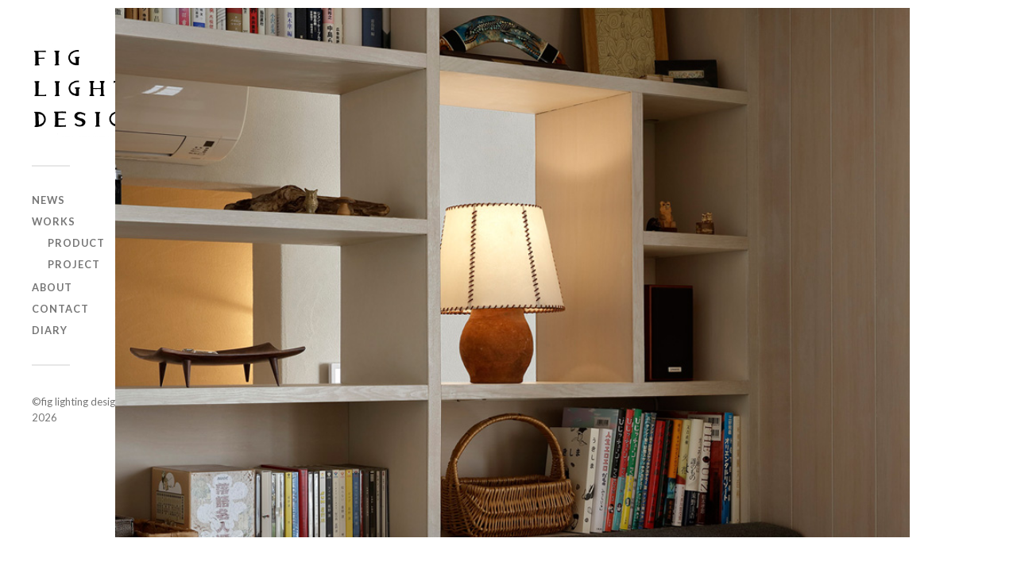

--- FILE ---
content_type: text/html; charset=UTF-8
request_url: https://fig-lighting.com/t02/
body_size: 20751
content:
<!DOCTYPE html>

<html class="no-js" lang="ja"
	prefix="og: https://ogp.me/ns#" >

	<head profile="http://gmpg.org/xfn/11">
		

		 
		<title>T02 | fig lighting design</title>

		<!-- All in One SEO 4.1.5.3 -->
		<meta name="robots" content="max-image-preview:large" />
		<meta property="og:locale" content="ja_JP" />
		<meta property="og:site_name" content="fig lighting design | fig lighting design" />
		<meta property="og:type" content="article" />
		<meta property="og:title" content="T02 | fig lighting design" />
		<meta property="og:image" content="https://fig-lighting.com/wp/wp-content/uploads/2021/06/fig_illust.jpg" />
		<meta property="og:image:secure_url" content="https://fig-lighting.com/wp/wp-content/uploads/2021/06/fig_illust.jpg" />
		<meta property="og:image:width" content="1740" />
		<meta property="og:image:height" content="1713" />
		<meta property="article:published_time" content="2020-09-28T04:55:36+00:00" />
		<meta property="article:modified_time" content="2020-09-28T04:55:36+00:00" />
		<meta name="twitter:card" content="summary" />
		<meta name="twitter:domain" content="fig-lighting.com" />
		<meta name="twitter:title" content="T02 | fig lighting design" />
		<meta name="twitter:image" content="https://fig-lighting.com/wp/wp-content/uploads/2021/06/fig_illust.jpg" />
		<script type="application/ld+json" class="aioseo-schema">
			{"@context":"https:\/\/schema.org","@graph":[{"@type":"WebSite","@id":"https:\/\/fig-lighting.com\/#website","url":"https:\/\/fig-lighting.com\/","name":"fig lighting design","description":"fig lighting design","inLanguage":"ja","publisher":{"@id":"https:\/\/fig-lighting.com\/#organization"}},{"@type":"Organization","@id":"https:\/\/fig-lighting.com\/#organization","name":"fig lighting design \/ \u30d5\u30a3\u30b0\u30e9\u30a4\u30c6\u30a3\u30f3\u30b0\u30c7\u30b6\u30a4\u30f3","url":"https:\/\/fig-lighting.com\/","sameAs":["https:\/\/www.instagram.com\/saeko_nagamatsu\/"]},{"@type":"BreadcrumbList","@id":"https:\/\/fig-lighting.com\/t02\/#breadcrumblist","itemListElement":[{"@type":"ListItem","@id":"https:\/\/fig-lighting.com\/#listItem","position":1,"item":{"@type":"WebPage","@id":"https:\/\/fig-lighting.com\/","name":"\u30db\u30fc\u30e0","description":"\u30e9\u30a4\u30c6\u30a3\u30f3\u30b0\u30c7\u30b6\u30a4\u30f3","url":"https:\/\/fig-lighting.com\/"},"nextItem":"https:\/\/fig-lighting.com\/t02\/#listItem"},{"@type":"ListItem","@id":"https:\/\/fig-lighting.com\/t02\/#listItem","position":2,"item":{"@type":"WebPage","@id":"https:\/\/fig-lighting.com\/t02\/","name":"T02","url":"https:\/\/fig-lighting.com\/t02\/"},"previousItem":"https:\/\/fig-lighting.com\/#listItem"}]},{"@type":"Person","@id":"https:\/\/fig-lighting.com\/author\/wpmaster\/#author","url":"https:\/\/fig-lighting.com\/author\/wpmaster\/","name":"saeko","image":{"@type":"ImageObject","@id":"https:\/\/fig-lighting.com\/t02\/#authorImage","url":"https:\/\/secure.gravatar.com\/avatar\/64840857148d1e676ad0c83e8078f64d?s=96&d=mm&r=g","width":96,"height":96,"caption":"saeko"},"sameAs":["https:\/\/www.instagram.com\/saeko_nagamatsu\/"]},{"@type":"ItemPage","@id":"https:\/\/fig-lighting.com\/t02\/#itempage","url":"https:\/\/fig-lighting.com\/t02\/","name":"T02 | fig lighting design","inLanguage":"ja","isPartOf":{"@id":"https:\/\/fig-lighting.com\/#website"},"breadcrumb":{"@id":"https:\/\/fig-lighting.com\/t02\/#breadcrumblist"},"author":"https:\/\/fig-lighting.com\/author\/wpmaster\/#author","creator":"https:\/\/fig-lighting.com\/author\/wpmaster\/#author","datePublished":"2020-09-28T04:55:36+09:00","dateModified":"2020-09-28T04:55:36+09:00"}]}
		</script>
		<!-- All in One SEO -->

<script>document.documentElement.className = document.documentElement.className.replace("no-js","js");</script>
<link rel='dns-prefetch' href='//s.w.org' />
<link rel="alternate" type="application/rss+xml" title="fig lighting design &raquo; フィード" href="https://fig-lighting.com/feed/" />
<link rel="alternate" type="application/rss+xml" title="fig lighting design &raquo; コメントフィード" href="https://fig-lighting.com/comments/feed/" />
<link rel="alternate" type="application/rss+xml" title="fig lighting design &raquo; T02 のコメントのフィード" href="https://fig-lighting.com/feed/?attachment_id=1033" />
		<!-- This site uses the Google Analytics by MonsterInsights plugin v8.10.0 - Using Analytics tracking - https://www.monsterinsights.com/ -->
		<!-- Note: MonsterInsights is not currently configured on this site. The site owner needs to authenticate with Google Analytics in the MonsterInsights settings panel. -->
					<!-- No UA code set -->
				<!-- / Google Analytics by MonsterInsights -->
				<script type="text/javascript">
			window._wpemojiSettings = {"baseUrl":"https:\/\/s.w.org\/images\/core\/emoji\/13.1.0\/72x72\/","ext":".png","svgUrl":"https:\/\/s.w.org\/images\/core\/emoji\/13.1.0\/svg\/","svgExt":".svg","source":{"concatemoji":"https:\/\/fig-lighting.com\/wp\/wp-includes\/js\/wp-emoji-release.min.js?ver=5.8.12"}};
			!function(e,a,t){var n,r,o,i=a.createElement("canvas"),p=i.getContext&&i.getContext("2d");function s(e,t){var a=String.fromCharCode;p.clearRect(0,0,i.width,i.height),p.fillText(a.apply(this,e),0,0);e=i.toDataURL();return p.clearRect(0,0,i.width,i.height),p.fillText(a.apply(this,t),0,0),e===i.toDataURL()}function c(e){var t=a.createElement("script");t.src=e,t.defer=t.type="text/javascript",a.getElementsByTagName("head")[0].appendChild(t)}for(o=Array("flag","emoji"),t.supports={everything:!0,everythingExceptFlag:!0},r=0;r<o.length;r++)t.supports[o[r]]=function(e){if(!p||!p.fillText)return!1;switch(p.textBaseline="top",p.font="600 32px Arial",e){case"flag":return s([127987,65039,8205,9895,65039],[127987,65039,8203,9895,65039])?!1:!s([55356,56826,55356,56819],[55356,56826,8203,55356,56819])&&!s([55356,57332,56128,56423,56128,56418,56128,56421,56128,56430,56128,56423,56128,56447],[55356,57332,8203,56128,56423,8203,56128,56418,8203,56128,56421,8203,56128,56430,8203,56128,56423,8203,56128,56447]);case"emoji":return!s([10084,65039,8205,55357,56613],[10084,65039,8203,55357,56613])}return!1}(o[r]),t.supports.everything=t.supports.everything&&t.supports[o[r]],"flag"!==o[r]&&(t.supports.everythingExceptFlag=t.supports.everythingExceptFlag&&t.supports[o[r]]);t.supports.everythingExceptFlag=t.supports.everythingExceptFlag&&!t.supports.flag,t.DOMReady=!1,t.readyCallback=function(){t.DOMReady=!0},t.supports.everything||(n=function(){t.readyCallback()},a.addEventListener?(a.addEventListener("DOMContentLoaded",n,!1),e.addEventListener("load",n,!1)):(e.attachEvent("onload",n),a.attachEvent("onreadystatechange",function(){"complete"===a.readyState&&t.readyCallback()})),(n=t.source||{}).concatemoji?c(n.concatemoji):n.wpemoji&&n.twemoji&&(c(n.twemoji),c(n.wpemoji)))}(window,document,window._wpemojiSettings);
		</script>
		<style type="text/css">
img.wp-smiley,
img.emoji {
	display: inline !important;
	border: none !important;
	box-shadow: none !important;
	height: 1em !important;
	width: 1em !important;
	margin: 0 .07em !important;
	vertical-align: -0.1em !important;
	background: none !important;
	padding: 0 !important;
}
</style>
	<link rel='stylesheet' id='sbi_styles-css'  href='https://fig-lighting.com/wp/wp-content/plugins/instagram-feed/css/sbi-styles.min.css?ver=6.8.0' type='text/css' media='all' />
<link rel='stylesheet' id='wp-block-library-css'  href='https://fig-lighting.com/wp/wp-includes/css/dist/block-library/style.min.css?ver=5.8.12' type='text/css' media='all' />
<link rel='stylesheet' id='contact-form-7-css'  href='https://fig-lighting.com/wp/wp-content/plugins/contact-form-7/includes/css/styles.css?ver=5.5.6.1' type='text/css' media='all' />
<link rel='stylesheet' id='child-pages-shortcode-css-css'  href='https://fig-lighting.com/wp/wp-content/plugins/child-pages-shortcode/css/child-pages-shortcode.min.css?ver=1.1.4' type='text/css' media='all' />
<link rel='stylesheet' id='parent-style-css'  href='https://fig-lighting.com/wp/wp-content/themes/fukasawa/style.css?ver=5.8.12' type='text/css' media='all' />
<link rel='stylesheet' id='child-style-css'  href='https://fig-lighting.com/wp/wp-content/themes/fukasawa-child/style.css?ver=5.8.12' type='text/css' media='all' />
<link rel='stylesheet' id='fukasawa_googleFonts-css'  href='//fonts.googleapis.com/css?family=Lato%3A400%2C400italic%2C700%2C700italic&#038;ver=5.8.12' type='text/css' media='all' />
<link rel='stylesheet' id='fukasawa_genericons-css'  href='https://fig-lighting.com/wp/wp-content/themes/fukasawa/assets/fonts/genericons/genericons.css?ver=5.8.12' type='text/css' media='all' />
<link rel='stylesheet' id='fukasawa_style-css'  href='https://fig-lighting.com/wp/wp-content/themes/fukasawa-child/style.css' type='text/css' media='all' />
<script type='text/javascript' src='https://fig-lighting.com/wp/wp-includes/js/jquery/jquery.min.js?ver=3.6.0' id='jquery-core-js'></script>
<script type='text/javascript' src='https://fig-lighting.com/wp/wp-includes/js/jquery/jquery-migrate.min.js?ver=3.3.2' id='jquery-migrate-js'></script>
<script type='text/javascript' src='https://fig-lighting.com/wp/wp-content/plugins/child-pages-shortcode/js/child-pages-shortcode.min.js?ver=1.1.4' id='child-pages-shortcode-js'></script>
<script type='text/javascript' src='https://fig-lighting.com/wp/wp-content/themes/fukasawa/assets/js/flexslider.js?ver=1' id='fukasawa_flexslider-js'></script>
<link rel="https://api.w.org/" href="https://fig-lighting.com/wp-json/" /><link rel="alternate" type="application/json" href="https://fig-lighting.com/wp-json/wp/v2/media/1033" /><link rel="EditURI" type="application/rsd+xml" title="RSD" href="https://fig-lighting.com/wp/xmlrpc.php?rsd" />
<link rel="wlwmanifest" type="application/wlwmanifest+xml" href="https://fig-lighting.com/wp/wp-includes/wlwmanifest.xml" /> 
<meta name="generator" content="WordPress 5.8.12" />
<link rel='shortlink' href='https://fig-lighting.com/?p=1033' />
<link rel="alternate" type="application/json+oembed" href="https://fig-lighting.com/wp-json/oembed/1.0/embed?url=https%3A%2F%2Ffig-lighting.com%2Ft02%2F" />
<link rel="alternate" type="text/xml+oembed" href="https://fig-lighting.com/wp-json/oembed/1.0/embed?url=https%3A%2F%2Ffig-lighting.com%2Ft02%2F&#038;format=xml" />
<!-- Customizer CSS --><style type="text/css"></style><!--/Customizer CSS--><link rel="icon" href="https://fig-lighting.com/wp/wp-content/uploads/2021/06/cropped-fig_illust-1-32x32.jpg" sizes="32x32" />
<link rel="icon" href="https://fig-lighting.com/wp/wp-content/uploads/2021/06/cropped-fig_illust-1-192x192.jpg" sizes="192x192" />
<link rel="apple-touch-icon" href="https://fig-lighting.com/wp/wp-content/uploads/2021/06/cropped-fig_illust-1-180x180.jpg" />
<meta name="msapplication-TileImage" content="https://fig-lighting.com/wp/wp-content/uploads/2021/06/cropped-fig_illust-1-270x270.jpg" />
		<style type="text/css" id="wp-custom-css">
			@media (orientation: landscape){		</style>
				
	<script type="text/javascript" src="//typesquare.com/3/tsst/script/ja/typesquare.js?5c73744284cc4b799b261d04ac1e02ec" charset="utf-8"></script>
	</head>
	
	<body class="attachment attachment-template-default single single-attachment postid-1033 attachmentid-1033 attachment-jpeg wp-is-not-mobile">
	
		<div class="mobile-navigation">
	
			<ul class="mobile-menu">
						
				<li id="menu-item-365" class="menu-item menu-item-type-post_type menu-item-object-page menu-item-365"><a href="https://fig-lighting.com/%e3%81%8a%e7%9f%a5%e3%82%89%e3%81%9b-2/">NEWS</a></li>
<li id="menu-item-519" class="menu-item menu-item-type-taxonomy menu-item-object-category menu-item-has-children menu-item-519"><a href="https://fig-lighting.com/category/%e4%bd%9c%e5%93%81-2/">WORKS</a>
<ul class="sub-menu">
	<li id="menu-item-384" class="menu-item menu-item-type-taxonomy menu-item-object-category menu-item-384"><a href="https://fig-lighting.com/category/%e4%bd%9c%e5%93%81/">PRODUCT</a></li>
	<li id="menu-item-412" class="menu-item menu-item-type-taxonomy menu-item-object-category menu-item-412"><a href="https://fig-lighting.com/category/%e7%a9%ba%e9%96%93/">PROJECT</a></li>
</ul>
</li>
<li id="menu-item-397" class="menu-item menu-item-type-post_type menu-item-object-page menu-item-397"><a href="https://fig-lighting.com/about-us/">ABOUT</a></li>
<li id="menu-item-376" class="menu-item menu-item-type-post_type menu-item-object-page menu-item-376"><a href="https://fig-lighting.com/%e3%81%8a%e5%95%8f%e3%81%84%e5%90%88%e3%82%8f%e3%81%9b/">CONTACT</a></li>
<li id="menu-item-962" class="menu-item menu-item-type-post_type menu-item-object-page menu-item-962"><a href="https://fig-lighting.com/%e6%97%a5%e8%a8%98/">DIARY</a></li>
				
			 </ul>
		 
		</div><!-- .mobile-navigation -->
		<meta name="viewport" content="width=device-width, initial-scale=1.0">
	
		<div class="sidebar">
		
						
		        <a class="blog-logo" href='https://fig-lighting.com/' title='fig lighting design &mdash; fig lighting design' rel='home'>
		        	<img src='https://fig-lighting.com/wp/wp-content/uploads/2021/06/fig2_moji-scaled.jpg' alt='fig lighting design'>
		        </a>
		
						
			<a class="nav-toggle hidden" title="Click to view the navigation" href="#">
			
				<div class="bars">
				
					<div class="bar"></div>
					<div class="bar"></div>
					<div class="bar"></div>
					
					<div class="clear"></div>
				
				</div>
				
				<p>
					<span class="menu">menu</span>
					<span class="close">close</span>
				</p>
			
			</a>
			
				<ul class="main-menu">

					<li class="menu-item menu-item-type-post_type menu-item-object-page menu-item-365"><a href="https://fig-lighting.com/%e3%81%8a%e7%9f%a5%e3%82%89%e3%81%9b-2/">NEWS</a></li>
<li class="menu-item menu-item-type-taxonomy menu-item-object-category menu-item-has-children menu-item-519"><a href="https://fig-lighting.com/category/%e4%bd%9c%e5%93%81-2/">WORKS</a>
<ul class="sub-menu">
	<li class="menu-item menu-item-type-taxonomy menu-item-object-category menu-item-384"><a href="https://fig-lighting.com/category/%e4%bd%9c%e5%93%81/">PRODUCT</a></li>
	<li class="menu-item menu-item-type-taxonomy menu-item-object-category menu-item-412"><a href="https://fig-lighting.com/category/%e7%a9%ba%e9%96%93/">PROJECT</a></li>
</ul>
</li>
<li class="menu-item menu-item-type-post_type menu-item-object-page menu-item-397"><a href="https://fig-lighting.com/about-us/">ABOUT</a></li>
<li class="menu-item menu-item-type-post_type menu-item-object-page menu-item-376"><a href="https://fig-lighting.com/%e3%81%8a%e5%95%8f%e3%81%84%e5%90%88%e3%82%8f%e3%81%9b/">CONTACT</a></li>
<li class="menu-item menu-item-type-post_type menu-item-object-page menu-item-962"><a href="https://fig-lighting.com/%e6%97%a5%e8%a8%98/">DIARY</a></li>

				</ul>

				
				<div class="credits">

					<p>&copy;<a href="https://fig-lighting.com/">fig lighting design</a>.</p>
					<p>2026 

				</div>

				<div class="clear"></div>
							
		</div><!-- .sidebar -->
	
		<div class="wrapper" id="wrapper">

<div class="content thin">
											        
		
			<article id="post-1033" class="single post post-1033 attachment type-attachment status-inherit hentry">
					
				<figure class="featured-media">
					<img width="900" height="600" src="https://fig-lighting.com/wp/wp-content/uploads/2020/09/T02.jpg" class="attachment-post-image size-post-image" alt="" loading="lazy" srcset="https://fig-lighting.com/wp/wp-content/uploads/2020/09/T02.jpg 900w, https://fig-lighting.com/wp/wp-content/uploads/2020/09/T02-300x200.jpg 300w, https://fig-lighting.com/wp/wp-content/uploads/2020/09/T02-768x512.jpg 768w, https://fig-lighting.com/wp/wp-content/uploads/2020/09/T02-700x467.jpg 700w, https://fig-lighting.com/wp/wp-content/uploads/2020/09/T02-508x339.jpg 508w" sizes="(max-width: 900px) 100vw, 900px" />				</figure>
				
				<div class="post-inner">
				
					<div class="post-header">
						<h1 class="post-title">T02.jpg</h1>
					</div><!-- .post-header -->
					
										
					<div class="post-meta-bottom clear">
					
						<ul>
							<li>アップロード: <a href="https://fig-lighting.com/author/wpmaster/" title="saeko の投稿" rel="author">saeko</a></p>
							<li class="post-date"><a href="https://fig-lighting.com/t02/">2020年9月28日</a></li>
							
														<li>ピクセル数: 900x600 px</li>
						</ul>
					
					</div><!-- .post-meta-bottom -->
					
				</div><!-- .post-inner -->
				
				<div class="respond-container">	<div id="respond" class="comment-respond">
		<h3 id="reply-title" class="comment-reply-title">コメントを残す <small><a rel="nofollow" id="cancel-comment-reply-link" href="/t02/#respond" style="display:none;">コメントをキャンセル</a></small></h3><form action="https://fig-lighting.com/wp/wp-comments-post.php" method="post" id="commentform" class="comment-form"><p class="comment-notes"><span id="email-notes">メールアドレスが公開されることはありません。</span> <span class="required">*</span> が付いている欄は必須項目です</p><p class="comment-form-comment"><label for="comment">コメント</label> <textarea id="comment" name="comment" cols="45" rows="8" maxlength="65525" required="required"></textarea></p><p class="comment-form-author"><label for="author">名前 <span class="required">*</span></label> <input id="author" name="author" type="text" value="" size="30" maxlength="245" required='required' /></p>
<p class="comment-form-email"><label for="email">メール <span class="required">*</span></label> <input id="email" name="email" type="text" value="" size="30" maxlength="100" aria-describedby="email-notes" required='required' /></p>
<p class="comment-form-url"><label for="url">サイト</label> <input id="url" name="url" type="text" value="" size="30" maxlength="200" /></p>
<p class="form-submit"><input name="submit" type="submit" id="submit" class="submit" value="コメントを送信" /> <input type='hidden' name='comment_post_ID' value='1033' id='comment_post_ID' />
<input type='hidden' name='comment_parent' id='comment_parent' value='0' />
</p></form>	</div><!-- #respond -->
	</div><!-- .respond-container -->
			</article><!-- .post -->

			
</div><!-- .content -->
		
    </div><!-- .wrapper -->

<!-- Instagram Feed JS -->
<script type="text/javascript">
var sbiajaxurl = "https://fig-lighting.com/wp/wp-admin/admin-ajax.php";
</script>
<script type='text/javascript' src='https://fig-lighting.com/wp/wp-includes/js/dist/vendor/regenerator-runtime.min.js?ver=0.13.7' id='regenerator-runtime-js'></script>
<script type='text/javascript' src='https://fig-lighting.com/wp/wp-includes/js/dist/vendor/wp-polyfill.min.js?ver=3.15.0' id='wp-polyfill-js'></script>
<script type='text/javascript' id='contact-form-7-js-extra'>
/* <![CDATA[ */
var wpcf7 = {"api":{"root":"https:\/\/fig-lighting.com\/wp-json\/","namespace":"contact-form-7\/v1"}};
/* ]]> */
</script>
<script type='text/javascript' src='https://fig-lighting.com/wp/wp-content/plugins/contact-form-7/includes/js/index.js?ver=5.5.6.1' id='contact-form-7-js'></script>
<script type='text/javascript' src='https://fig-lighting.com/wp/wp-includes/js/imagesloaded.min.js?ver=4.1.4' id='imagesloaded-js'></script>
<script type='text/javascript' src='https://fig-lighting.com/wp/wp-includes/js/masonry.min.js?ver=4.2.2' id='masonry-js'></script>
<script type='text/javascript' src='https://fig-lighting.com/wp/wp-content/themes/fukasawa/assets/js/global.js' id='fukasawa_global-js'></script>
<script type='text/javascript' src='https://fig-lighting.com/wp/wp-includes/js/comment-reply.min.js?ver=5.8.12' id='comment-reply-js'></script>
<script type='text/javascript' src='https://fig-lighting.com/wp/wp-includes/js/wp-embed.min.js?ver=5.8.12' id='wp-embed-js'></script>

</body>
</html>

--- FILE ---
content_type: text/css
request_url: https://fig-lighting.com/wp/wp-content/themes/fukasawa-child/style.css
body_size: 2402
content:
/*
Theme Name:     fukasawa Child
Description:    fukasawa fig
Author:         saeko
Template:       fukasawa

(optional values you can add: Theme URI, Author URI, Version, License, License URI, Tags, Text Domain)
*/




body {
	margin: 0;
	padding: 0;
	border: none;
	color: #333;
	font-family:'Lato', 'ヒラギノ明朝 ProN W3', Helvetica, sans-serif;
	background: #ffffff;
}



.post-inner {
	width: 900px;
	max-width: 85%;
	padding: 3% 0;
	margin: 0 auto;
}


.page-title { padding: 1% 0 0px; }

.page-title h4 {
  display:none;
}



	/*  Post header  ----------------------------------------- */


.posts .featured-media + .post-header { margin-top: 16px; }

.posts .post-title {
	font-size: 0.75em;
	line-height: 120%;
	font-weight: 700;
	color: #333;
	word-break: break-word;
	-ms-word-break: break-word;
}

.posts .post-title a { color: #333; }
.posts .post-title a:hover { color: #019EBD; }


/* Post header  ----------------------------------------- */


.post.single .post-title {
	font-size: 1em;
	line-height: 120%;
	font-weight: 700;
	margin-bottom: 40px;
	word-break: break-word;
	-ms-word-break: break-word;
}

.post.single .post-title a { color: #333; }
.post.single .post-title a:hover { color: #019EBD; }


	/*  Post header  ----------------------------------------- */


.posts .featured-media + .post-header { margin-top: 16px; }

.posts .post-title {
	font-size: 0.75em;
	line-height: 120%;
	font-weight: 700;
	color: #333;
	word-break: break-word;
	-ms-word-break: break-word;
}

.posts .post-title a { color: #333; }
.posts .post-title a:hover { color: #019EBD; }


/* Post header  ----------------------------------------- */


.post.single .post-title {
	font-size: 1em;
	line-height: 120%;
	font-weight: 700;
	margin-bottom: 40px;
	word-break: break-word;
	-ms-word-break: break-word;
}





.post.single .post-title a { color: #333; }
.post.single .post-title a:hover { color: #019EBD; }

.wrapper { margin-left: 10px; }


.content {
	width: 1000px;
	max-width: 85%;
	margin: 40px auto 50px;
}

.content.thin { 
	width: 1000px; 
	margin-top: 10px;
}


/* -------------------------------------------------------------------------------- */
/*	6. Single post
/* -------------------------------------------------------------------------------- */


.post.single { background: #fff; }

.post-inner {
	width: 1000px;
	max-width: 85%;
	padding: 7.5% 0;
	margin: 0 auto;
}



	

